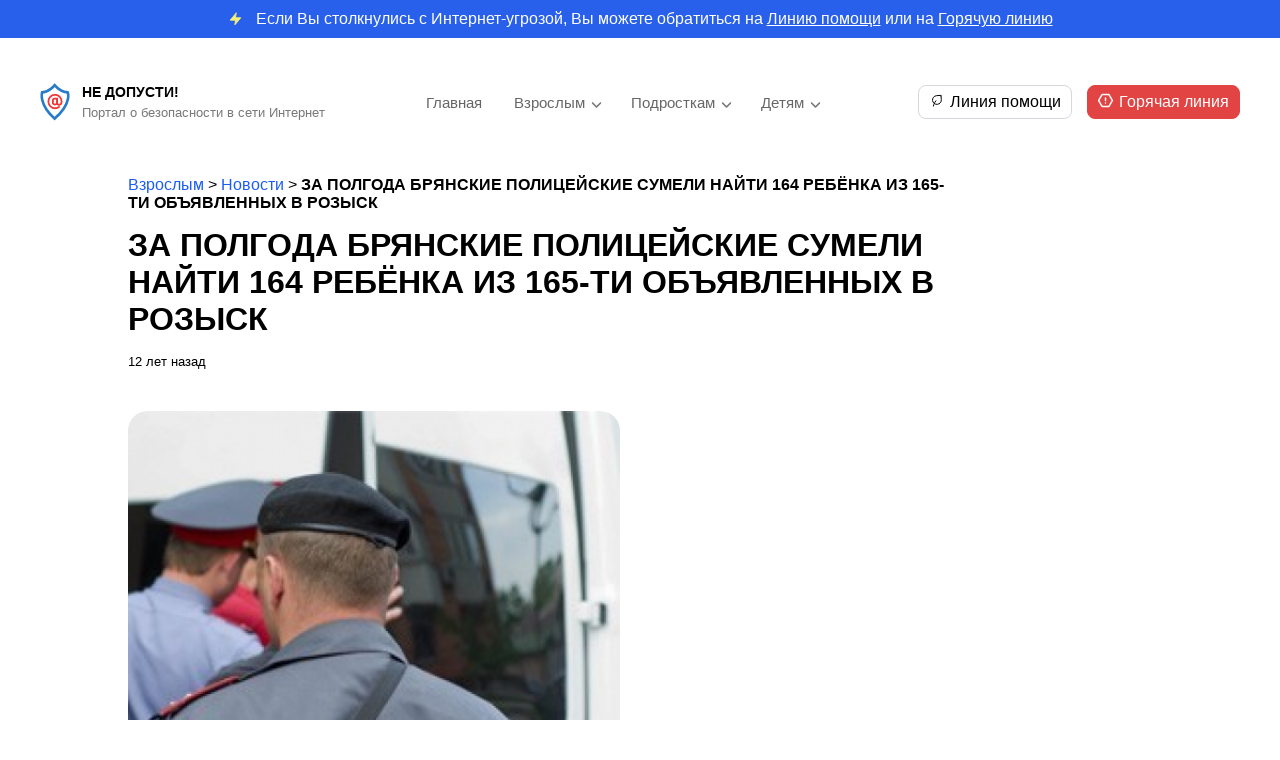

--- FILE ---
content_type: text/html; charset=UTF-8
request_url: https://nedopusti.ru/foradults/za-polgoda-brjanskie-policejskie-sumeli-najti-164/
body_size: 40513
content:
<!DOCTYPE html>
<html>
<head>
    <meta charset="utf-8">
    <meta name="viewport" content="width=device-width, initial-scale=1" />
    <title>ЗА ПОЛГОДА БРЯНСКИЕ ПОЛИЦЕЙСКИЕ СУМЕЛИ НАЙТИ 164 РЕБЁНКА ИЗ 165-ТИ ОБЪЯВЛЕННЫХ В РОЗЫСК - Не Допусти!</title>
	<link href="https://fonts.cdnfonts.com/css/euclid-circular-a" rel="stylesheet">
    <link rel="stylesheet" type="text/css" href="https://nedopusti.ru/wp-content/themes/nedopusti/style.css">
<meta name='robots' content='index, follow, max-image-preview:large, max-snippet:-1, max-video-preview:-1' />

	<!-- This site is optimized with the Yoast SEO plugin v21.7 - https://yoast.com/wordpress/plugins/seo/ -->
	<link rel="canonical" href="https://nedopusti.ru/foradults/za-polgoda-brjanskie-policejskie-sumeli-najti-164/" />
	<meta property="og:locale" content="ru_RU" />
	<meta property="og:type" content="article" />
	<meta property="og:title" content="ЗА ПОЛГОДА БРЯНСКИЕ ПОЛИЦЕЙСКИЕ СУМЕЛИ НАЙТИ 164 РЕБЁНКА ИЗ 165-ТИ ОБЪЯВЛЕННЫХ В РОЗЫСК - Не Допусти!" />
	<meta property="og:description" content="165 несовершеннолетних объявлено в розыск по Брянской области за первое полугодие текущего года, сообщил начальник управления уголовного розыска УМВД России по Брянской области Александр Рыженков на пресс-конференции во вторник, 6 августа, сообщает корреспондент REGTime. Г-н Рыженков отметил, что полиции пока не удалось найти одного подростка, который неоднократно сбегал из социального учреждения, но есть сведения, что [&hellip;]" />
	<meta property="og:url" content="https://nedopusti.ru/foradults/za-polgoda-brjanskie-policejskie-sumeli-najti-164/" />
	<meta property="og:site_name" content="Не Допусти!" />
	<meta property="article:modified_time" content="2023-12-29T07:39:43+00:00" />
	<meta property="og:image" content="https://nedopusti.ru/wp-content/uploads/2023/12/ndp.thetagroup.ru-ndp.thetagroup.ru-70b630b4b23a1bc85bce9a62f0bfff15.png" />
	<meta property="og:image:width" content="460" />
	<meta property="og:image:height" content="368" />
	<meta property="og:image:type" content="image/png" />
	<script type="application/ld+json" class="yoast-schema-graph">{"@context":"https://schema.org","@graph":[{"@type":"WebPage","@id":"https://nedopusti.ru/foradults/za-polgoda-brjanskie-policejskie-sumeli-najti-164/","url":"https://nedopusti.ru/foradults/za-polgoda-brjanskie-policejskie-sumeli-najti-164/","name":"ЗА ПОЛГОДА БРЯНСКИЕ ПОЛИЦЕЙСКИЕ СУМЕЛИ НАЙТИ 164 РЕБЁНКА ИЗ 165-ТИ ОБЪЯВЛЕННЫХ В РОЗЫСК - Не Допусти!","isPartOf":{"@id":"https://nedopusti.ru/#website"},"primaryImageOfPage":{"@id":"https://nedopusti.ru/foradults/za-polgoda-brjanskie-policejskie-sumeli-najti-164/#primaryimage"},"image":{"@id":"https://nedopusti.ru/foradults/za-polgoda-brjanskie-policejskie-sumeli-najti-164/#primaryimage"},"thumbnailUrl":"https://nedopusti.ru/wp-content/uploads/2023/12/ndp.thetagroup.ru-ndp.thetagroup.ru-70b630b4b23a1bc85bce9a62f0bfff15.png","datePublished":"2013-08-06T08:00:00+00:00","dateModified":"2023-12-29T07:39:43+00:00","breadcrumb":{"@id":"https://nedopusti.ru/foradults/za-polgoda-brjanskie-policejskie-sumeli-najti-164/#breadcrumb"},"inLanguage":"ru-RU","potentialAction":[{"@type":"ReadAction","target":["https://nedopusti.ru/foradults/za-polgoda-brjanskie-policejskie-sumeli-najti-164/"]}]},{"@type":"ImageObject","inLanguage":"ru-RU","@id":"https://nedopusti.ru/foradults/za-polgoda-brjanskie-policejskie-sumeli-najti-164/#primaryimage","url":"https://nedopusti.ru/wp-content/uploads/2023/12/ndp.thetagroup.ru-ndp.thetagroup.ru-70b630b4b23a1bc85bce9a62f0bfff15.png","contentUrl":"https://nedopusti.ru/wp-content/uploads/2023/12/ndp.thetagroup.ru-ndp.thetagroup.ru-70b630b4b23a1bc85bce9a62f0bfff15.png","width":460,"height":368},{"@type":"BreadcrumbList","@id":"https://nedopusti.ru/foradults/za-polgoda-brjanskie-policejskie-sumeli-najti-164/#breadcrumb","itemListElement":[{"@type":"ListItem","position":1,"name":"Взрослым","item":"https://nedopusti.ru/foradults/"},{"@type":"ListItem","position":2,"name":"Новости","item":"https://nedopusti.ru/adult_type/novosti/"},{"@type":"ListItem","position":3,"name":"ЗА ПОЛГОДА БРЯНСКИЕ ПОЛИЦЕЙСКИЕ СУМЕЛИ НАЙТИ 164 РЕБЁНКА ИЗ 165-ТИ ОБЪЯВЛЕННЫХ В РОЗЫСК"}]},{"@type":"WebSite","@id":"https://nedopusti.ru/#website","url":"https://nedopusti.ru/","name":"Не Допусти!","description":"Портал о безопасности в сети Интернет","potentialAction":[{"@type":"SearchAction","target":{"@type":"EntryPoint","urlTemplate":"https://nedopusti.ru/?s={search_term_string}"},"query-input":"required name=search_term_string"}],"inLanguage":"ru-RU"}]}</script>
	<!-- / Yoast SEO plugin. -->


<link rel="alternate" title="oEmbed (JSON)" type="application/json+oembed" href="https://nedopusti.ru/wp-json/oembed/1.0/embed?url=https%3A%2F%2Fnedopusti.ru%2Fforadults%2Fza-polgoda-brjanskie-policejskie-sumeli-najti-164%2F" />
<link rel="alternate" title="oEmbed (XML)" type="text/xml+oembed" href="https://nedopusti.ru/wp-json/oembed/1.0/embed?url=https%3A%2F%2Fnedopusti.ru%2Fforadults%2Fza-polgoda-brjanskie-policejskie-sumeli-najti-164%2F&#038;format=xml" />
<style id='wp-img-auto-sizes-contain-inline-css' type='text/css'>
img:is([sizes=auto i],[sizes^="auto," i]){contain-intrinsic-size:3000px 1500px}
/*# sourceURL=wp-img-auto-sizes-contain-inline-css */
</style>
<style id='wp-emoji-styles-inline-css' type='text/css'>

	img.wp-smiley, img.emoji {
		display: inline !important;
		border: none !important;
		box-shadow: none !important;
		height: 1em !important;
		width: 1em !important;
		margin: 0 0.07em !important;
		vertical-align: -0.1em !important;
		background: none !important;
		padding: 0 !important;
	}
/*# sourceURL=wp-emoji-styles-inline-css */
</style>
<style id='wp-block-library-inline-css' type='text/css'>
:root{--wp-block-synced-color:#7a00df;--wp-block-synced-color--rgb:122,0,223;--wp-bound-block-color:var(--wp-block-synced-color);--wp-editor-canvas-background:#ddd;--wp-admin-theme-color:#007cba;--wp-admin-theme-color--rgb:0,124,186;--wp-admin-theme-color-darker-10:#006ba1;--wp-admin-theme-color-darker-10--rgb:0,107,160.5;--wp-admin-theme-color-darker-20:#005a87;--wp-admin-theme-color-darker-20--rgb:0,90,135;--wp-admin-border-width-focus:2px}@media (min-resolution:192dpi){:root{--wp-admin-border-width-focus:1.5px}}.wp-element-button{cursor:pointer}:root .has-very-light-gray-background-color{background-color:#eee}:root .has-very-dark-gray-background-color{background-color:#313131}:root .has-very-light-gray-color{color:#eee}:root .has-very-dark-gray-color{color:#313131}:root .has-vivid-green-cyan-to-vivid-cyan-blue-gradient-background{background:linear-gradient(135deg,#00d084,#0693e3)}:root .has-purple-crush-gradient-background{background:linear-gradient(135deg,#34e2e4,#4721fb 50%,#ab1dfe)}:root .has-hazy-dawn-gradient-background{background:linear-gradient(135deg,#faaca8,#dad0ec)}:root .has-subdued-olive-gradient-background{background:linear-gradient(135deg,#fafae1,#67a671)}:root .has-atomic-cream-gradient-background{background:linear-gradient(135deg,#fdd79a,#004a59)}:root .has-nightshade-gradient-background{background:linear-gradient(135deg,#330968,#31cdcf)}:root .has-midnight-gradient-background{background:linear-gradient(135deg,#020381,#2874fc)}:root{--wp--preset--font-size--normal:16px;--wp--preset--font-size--huge:42px}.has-regular-font-size{font-size:1em}.has-larger-font-size{font-size:2.625em}.has-normal-font-size{font-size:var(--wp--preset--font-size--normal)}.has-huge-font-size{font-size:var(--wp--preset--font-size--huge)}.has-text-align-center{text-align:center}.has-text-align-left{text-align:left}.has-text-align-right{text-align:right}.has-fit-text{white-space:nowrap!important}#end-resizable-editor-section{display:none}.aligncenter{clear:both}.items-justified-left{justify-content:flex-start}.items-justified-center{justify-content:center}.items-justified-right{justify-content:flex-end}.items-justified-space-between{justify-content:space-between}.screen-reader-text{border:0;clip-path:inset(50%);height:1px;margin:-1px;overflow:hidden;padding:0;position:absolute;width:1px;word-wrap:normal!important}.screen-reader-text:focus{background-color:#ddd;clip-path:none;color:#444;display:block;font-size:1em;height:auto;left:5px;line-height:normal;padding:15px 23px 14px;text-decoration:none;top:5px;width:auto;z-index:100000}html :where(.has-border-color){border-style:solid}html :where([style*=border-top-color]){border-top-style:solid}html :where([style*=border-right-color]){border-right-style:solid}html :where([style*=border-bottom-color]){border-bottom-style:solid}html :where([style*=border-left-color]){border-left-style:solid}html :where([style*=border-width]){border-style:solid}html :where([style*=border-top-width]){border-top-style:solid}html :where([style*=border-right-width]){border-right-style:solid}html :where([style*=border-bottom-width]){border-bottom-style:solid}html :where([style*=border-left-width]){border-left-style:solid}html :where(img[class*=wp-image-]){height:auto;max-width:100%}:where(figure){margin:0 0 1em}html :where(.is-position-sticky){--wp-admin--admin-bar--position-offset:var(--wp-admin--admin-bar--height,0px)}@media screen and (max-width:600px){html :where(.is-position-sticky){--wp-admin--admin-bar--position-offset:0px}}

/*# sourceURL=wp-block-library-inline-css */
</style><style id='global-styles-inline-css' type='text/css'>
:root{--wp--preset--aspect-ratio--square: 1;--wp--preset--aspect-ratio--4-3: 4/3;--wp--preset--aspect-ratio--3-4: 3/4;--wp--preset--aspect-ratio--3-2: 3/2;--wp--preset--aspect-ratio--2-3: 2/3;--wp--preset--aspect-ratio--16-9: 16/9;--wp--preset--aspect-ratio--9-16: 9/16;--wp--preset--color--black: #000000;--wp--preset--color--cyan-bluish-gray: #abb8c3;--wp--preset--color--white: #ffffff;--wp--preset--color--pale-pink: #f78da7;--wp--preset--color--vivid-red: #cf2e2e;--wp--preset--color--luminous-vivid-orange: #ff6900;--wp--preset--color--luminous-vivid-amber: #fcb900;--wp--preset--color--light-green-cyan: #7bdcb5;--wp--preset--color--vivid-green-cyan: #00d084;--wp--preset--color--pale-cyan-blue: #8ed1fc;--wp--preset--color--vivid-cyan-blue: #0693e3;--wp--preset--color--vivid-purple: #9b51e0;--wp--preset--gradient--vivid-cyan-blue-to-vivid-purple: linear-gradient(135deg,rgb(6,147,227) 0%,rgb(155,81,224) 100%);--wp--preset--gradient--light-green-cyan-to-vivid-green-cyan: linear-gradient(135deg,rgb(122,220,180) 0%,rgb(0,208,130) 100%);--wp--preset--gradient--luminous-vivid-amber-to-luminous-vivid-orange: linear-gradient(135deg,rgb(252,185,0) 0%,rgb(255,105,0) 100%);--wp--preset--gradient--luminous-vivid-orange-to-vivid-red: linear-gradient(135deg,rgb(255,105,0) 0%,rgb(207,46,46) 100%);--wp--preset--gradient--very-light-gray-to-cyan-bluish-gray: linear-gradient(135deg,rgb(238,238,238) 0%,rgb(169,184,195) 100%);--wp--preset--gradient--cool-to-warm-spectrum: linear-gradient(135deg,rgb(74,234,220) 0%,rgb(151,120,209) 20%,rgb(207,42,186) 40%,rgb(238,44,130) 60%,rgb(251,105,98) 80%,rgb(254,248,76) 100%);--wp--preset--gradient--blush-light-purple: linear-gradient(135deg,rgb(255,206,236) 0%,rgb(152,150,240) 100%);--wp--preset--gradient--blush-bordeaux: linear-gradient(135deg,rgb(254,205,165) 0%,rgb(254,45,45) 50%,rgb(107,0,62) 100%);--wp--preset--gradient--luminous-dusk: linear-gradient(135deg,rgb(255,203,112) 0%,rgb(199,81,192) 50%,rgb(65,88,208) 100%);--wp--preset--gradient--pale-ocean: linear-gradient(135deg,rgb(255,245,203) 0%,rgb(182,227,212) 50%,rgb(51,167,181) 100%);--wp--preset--gradient--electric-grass: linear-gradient(135deg,rgb(202,248,128) 0%,rgb(113,206,126) 100%);--wp--preset--gradient--midnight: linear-gradient(135deg,rgb(2,3,129) 0%,rgb(40,116,252) 100%);--wp--preset--font-size--small: 13px;--wp--preset--font-size--medium: 20px;--wp--preset--font-size--large: 36px;--wp--preset--font-size--x-large: 42px;--wp--preset--spacing--20: 0.44rem;--wp--preset--spacing--30: 0.67rem;--wp--preset--spacing--40: 1rem;--wp--preset--spacing--50: 1.5rem;--wp--preset--spacing--60: 2.25rem;--wp--preset--spacing--70: 3.38rem;--wp--preset--spacing--80: 5.06rem;--wp--preset--shadow--natural: 6px 6px 9px rgba(0, 0, 0, 0.2);--wp--preset--shadow--deep: 12px 12px 50px rgba(0, 0, 0, 0.4);--wp--preset--shadow--sharp: 6px 6px 0px rgba(0, 0, 0, 0.2);--wp--preset--shadow--outlined: 6px 6px 0px -3px rgb(255, 255, 255), 6px 6px rgb(0, 0, 0);--wp--preset--shadow--crisp: 6px 6px 0px rgb(0, 0, 0);}:where(.is-layout-flex){gap: 0.5em;}:where(.is-layout-grid){gap: 0.5em;}body .is-layout-flex{display: flex;}.is-layout-flex{flex-wrap: wrap;align-items: center;}.is-layout-flex > :is(*, div){margin: 0;}body .is-layout-grid{display: grid;}.is-layout-grid > :is(*, div){margin: 0;}:where(.wp-block-columns.is-layout-flex){gap: 2em;}:where(.wp-block-columns.is-layout-grid){gap: 2em;}:where(.wp-block-post-template.is-layout-flex){gap: 1.25em;}:where(.wp-block-post-template.is-layout-grid){gap: 1.25em;}.has-black-color{color: var(--wp--preset--color--black) !important;}.has-cyan-bluish-gray-color{color: var(--wp--preset--color--cyan-bluish-gray) !important;}.has-white-color{color: var(--wp--preset--color--white) !important;}.has-pale-pink-color{color: var(--wp--preset--color--pale-pink) !important;}.has-vivid-red-color{color: var(--wp--preset--color--vivid-red) !important;}.has-luminous-vivid-orange-color{color: var(--wp--preset--color--luminous-vivid-orange) !important;}.has-luminous-vivid-amber-color{color: var(--wp--preset--color--luminous-vivid-amber) !important;}.has-light-green-cyan-color{color: var(--wp--preset--color--light-green-cyan) !important;}.has-vivid-green-cyan-color{color: var(--wp--preset--color--vivid-green-cyan) !important;}.has-pale-cyan-blue-color{color: var(--wp--preset--color--pale-cyan-blue) !important;}.has-vivid-cyan-blue-color{color: var(--wp--preset--color--vivid-cyan-blue) !important;}.has-vivid-purple-color{color: var(--wp--preset--color--vivid-purple) !important;}.has-black-background-color{background-color: var(--wp--preset--color--black) !important;}.has-cyan-bluish-gray-background-color{background-color: var(--wp--preset--color--cyan-bluish-gray) !important;}.has-white-background-color{background-color: var(--wp--preset--color--white) !important;}.has-pale-pink-background-color{background-color: var(--wp--preset--color--pale-pink) !important;}.has-vivid-red-background-color{background-color: var(--wp--preset--color--vivid-red) !important;}.has-luminous-vivid-orange-background-color{background-color: var(--wp--preset--color--luminous-vivid-orange) !important;}.has-luminous-vivid-amber-background-color{background-color: var(--wp--preset--color--luminous-vivid-amber) !important;}.has-light-green-cyan-background-color{background-color: var(--wp--preset--color--light-green-cyan) !important;}.has-vivid-green-cyan-background-color{background-color: var(--wp--preset--color--vivid-green-cyan) !important;}.has-pale-cyan-blue-background-color{background-color: var(--wp--preset--color--pale-cyan-blue) !important;}.has-vivid-cyan-blue-background-color{background-color: var(--wp--preset--color--vivid-cyan-blue) !important;}.has-vivid-purple-background-color{background-color: var(--wp--preset--color--vivid-purple) !important;}.has-black-border-color{border-color: var(--wp--preset--color--black) !important;}.has-cyan-bluish-gray-border-color{border-color: var(--wp--preset--color--cyan-bluish-gray) !important;}.has-white-border-color{border-color: var(--wp--preset--color--white) !important;}.has-pale-pink-border-color{border-color: var(--wp--preset--color--pale-pink) !important;}.has-vivid-red-border-color{border-color: var(--wp--preset--color--vivid-red) !important;}.has-luminous-vivid-orange-border-color{border-color: var(--wp--preset--color--luminous-vivid-orange) !important;}.has-luminous-vivid-amber-border-color{border-color: var(--wp--preset--color--luminous-vivid-amber) !important;}.has-light-green-cyan-border-color{border-color: var(--wp--preset--color--light-green-cyan) !important;}.has-vivid-green-cyan-border-color{border-color: var(--wp--preset--color--vivid-green-cyan) !important;}.has-pale-cyan-blue-border-color{border-color: var(--wp--preset--color--pale-cyan-blue) !important;}.has-vivid-cyan-blue-border-color{border-color: var(--wp--preset--color--vivid-cyan-blue) !important;}.has-vivid-purple-border-color{border-color: var(--wp--preset--color--vivid-purple) !important;}.has-vivid-cyan-blue-to-vivid-purple-gradient-background{background: var(--wp--preset--gradient--vivid-cyan-blue-to-vivid-purple) !important;}.has-light-green-cyan-to-vivid-green-cyan-gradient-background{background: var(--wp--preset--gradient--light-green-cyan-to-vivid-green-cyan) !important;}.has-luminous-vivid-amber-to-luminous-vivid-orange-gradient-background{background: var(--wp--preset--gradient--luminous-vivid-amber-to-luminous-vivid-orange) !important;}.has-luminous-vivid-orange-to-vivid-red-gradient-background{background: var(--wp--preset--gradient--luminous-vivid-orange-to-vivid-red) !important;}.has-very-light-gray-to-cyan-bluish-gray-gradient-background{background: var(--wp--preset--gradient--very-light-gray-to-cyan-bluish-gray) !important;}.has-cool-to-warm-spectrum-gradient-background{background: var(--wp--preset--gradient--cool-to-warm-spectrum) !important;}.has-blush-light-purple-gradient-background{background: var(--wp--preset--gradient--blush-light-purple) !important;}.has-blush-bordeaux-gradient-background{background: var(--wp--preset--gradient--blush-bordeaux) !important;}.has-luminous-dusk-gradient-background{background: var(--wp--preset--gradient--luminous-dusk) !important;}.has-pale-ocean-gradient-background{background: var(--wp--preset--gradient--pale-ocean) !important;}.has-electric-grass-gradient-background{background: var(--wp--preset--gradient--electric-grass) !important;}.has-midnight-gradient-background{background: var(--wp--preset--gradient--midnight) !important;}.has-small-font-size{font-size: var(--wp--preset--font-size--small) !important;}.has-medium-font-size{font-size: var(--wp--preset--font-size--medium) !important;}.has-large-font-size{font-size: var(--wp--preset--font-size--large) !important;}.has-x-large-font-size{font-size: var(--wp--preset--font-size--x-large) !important;}
/*# sourceURL=global-styles-inline-css */
</style>

<style id='classic-theme-styles-inline-css' type='text/css'>
/*! This file is auto-generated */
.wp-block-button__link{color:#fff;background-color:#32373c;border-radius:9999px;box-shadow:none;text-decoration:none;padding:calc(.667em + 2px) calc(1.333em + 2px);font-size:1.125em}.wp-block-file__button{background:#32373c;color:#fff;text-decoration:none}
/*# sourceURL=/wp-includes/css/classic-themes.min.css */
</style>
<script type="text/javascript" src="https://nedopusti.ru/wp-includes/js/jquery/jquery.min.js?ver=3.7.1" id="jquery-core-js"></script>
<script type="text/javascript" src="https://nedopusti.ru/wp-includes/js/jquery/jquery-migrate.min.js?ver=3.4.1" id="jquery-migrate-js"></script>
<script type="text/javascript" src="https://nedopusti.ru/wp-content/themes/nedopusti/assets/js/scripts.js?ver=3.0" id="myscript-js"></script>
<link rel="https://api.w.org/" href="https://nedopusti.ru/wp-json/" /><link rel="alternate" title="JSON" type="application/json" href="https://nedopusti.ru/wp-json/wp/v2/foradults/3921" /><link rel="EditURI" type="application/rsd+xml" title="RSD" href="https://nedopusti.ru/xmlrpc.php?rsd" />
<meta name="generator" content="WordPress 6.9" />
<link rel='shortlink' href='https://nedopusti.ru/?p=3921' />
<link rel="icon" href="https://nedopusti.ru/wp-content/uploads/2023/12/ndp.thetagroup.ru-cropped-ndp.thetagroup.ru-group-1-5-32x32.png" sizes="32x32" />
<link rel="icon" href="https://nedopusti.ru/wp-content/uploads/2023/12/ndp.thetagroup.ru-cropped-ndp.thetagroup.ru-group-1-5-192x192.png" sizes="192x192" />
<link rel="apple-touch-icon" href="https://nedopusti.ru/wp-content/uploads/2023/12/ndp.thetagroup.ru-cropped-ndp.thetagroup.ru-group-1-5-180x180.png" />
<meta name="msapplication-TileImage" content="https://nedopusti.ru/wp-content/uploads/2023/12/ndp.thetagroup.ru-cropped-ndp.thetagroup.ru-group-1-5-270x270.png" />
</head>
<body>
<header>
			<div class="top_tip">
			<div class="main">
				<img src="https://nedopusti.ru/wp-content/themes/nedopusti/assets/images/zap.svg" alt="img"><p>Если Вы столкнулись с Интернет-угрозой, Вы можете обратиться на <a href="http://nedopusti.ru/helpline/">Линию помощи</a> или на <a href="http://nedopusti.ru/hotline/">Горячую линию</a></p>
			</div>	
		</div>
		<div class="top_line top_line_main">
		<div class="main">
			<div class="logo_flex">
				<a class="link_home" href="/">
					<div class="logo_main">
							<img src="https://nedopusti.ru/wp-content/themes/nedopusti/assets/images/logo1.svg" alt="logo">
							<div class="slogan_main">
								<p class="logo_text">
									Не Допусти!								</p>
								<p class="logo_doptext">
									Портал о безопасности в сети Интернет								</p>
							</div>
					</div>
				</a>
				<div class="menu_mobile_icon">
					<img src="https://nedopusti.ru/wp-content/themes/nedopusti/assets/images/menu.svg" alt="menu">
				</div>
			</div>
			<div class="menu_mobile">
				<img src="https://nedopusti.ru/wp-content/themes/nedopusti/assets/images/close.svg" alt="close" class="close">
				<div class="menu-verhnee-menyu-container"><ul id="menu-verhnee-menyu" class="menu"><li id="menu-item-50" class="menu-item menu-item-type-post_type menu-item-object-page menu-item-home menu-item-50"><a href="https://nedopusti.ru/">Главная</a></li>
<li id="menu-item-51" class="menu-item menu-item-type-custom menu-item-object-custom menu-item-has-children menu-item-51"><a href="/foradults">Взрослым</a>
<ul class="sub-menu">
	<li id="menu-item-72" class="menu-item menu-item-type-taxonomy menu-item-object-adult_category menu-item-72"><a href="https://nedopusti.ru/adult_category/obshhie-voprosy-internet-opasnostej/">Общие вопросы Интернет-опасностей</a></li>
	<li id="menu-item-69" class="menu-item menu-item-type-taxonomy menu-item-object-adult_category menu-item-69"><a href="https://nedopusti.ru/adult_category/internet-ugrozy-obshhestvu/">Интернет-угрозы обществу</a></li>
	<li id="menu-item-74" class="menu-item menu-item-type-taxonomy menu-item-object-adult_category menu-item-74"><a href="https://nedopusti.ru/adult_category/seksualnaya-ekspluatacziya-i-pohishheniya-detej/">Сексуальная эксплуатация и похищения детей</a></li>
	<li id="menu-item-68" class="menu-item menu-item-type-taxonomy menu-item-object-adult_category menu-item-68"><a href="https://nedopusti.ru/adult_category/internet-problemy-polzovatelya/">Интернет-проблемы пользователя</a></li>
	<li id="menu-item-71" class="menu-item menu-item-type-taxonomy menu-item-object-adult_category menu-item-71"><a href="https://nedopusti.ru/adult_category/moshennichestvo-i-opasnyj-soft/">Мошенничество и опасный софт</a></li>
	<li id="menu-item-70" class="menu-item menu-item-type-taxonomy menu-item-object-adult_category menu-item-70"><a href="https://nedopusti.ru/adult_category/kiberunizhenie-i-ugrozy-reputaczii/">Киберунижение и угрозы репутации</a></li>
	<li id="menu-item-73" class="menu-item menu-item-type-taxonomy menu-item-object-adult_category menu-item-73"><a href="https://nedopusti.ru/adult_category/offlajn-bezopasnost-detej/">Оффлайн-безопасность детей</a></li>
	<li id="menu-item-75" class="menu-item menu-item-type-taxonomy menu-item-object-adult_category menu-item-75"><a href="https://nedopusti.ru/adult_category/ekspertnoe-mnenie/">Экспертное мнение</a></li>
</ul>
</li>
<li id="menu-item-52" class="menu-item menu-item-type-custom menu-item-object-custom menu-item-has-children menu-item-52"><a href="/forteens">Подросткам</a>
<ul class="sub-menu">
	<li id="menu-item-81" class="menu-item menu-item-type-taxonomy menu-item-object-teen_category menu-item-81"><a href="https://nedopusti.ru/teen_category/o-czifrovom-prostranstve-v-obshhem/">О цифровом пространстве в общем</a></li>
	<li id="menu-item-79" class="menu-item menu-item-type-taxonomy menu-item-object-teen_category menu-item-79"><a href="https://nedopusti.ru/teen_category/internet-ugrozy-obshhestvu/">Интернет-угрозы обществу</a></li>
	<li id="menu-item-76" class="menu-item menu-item-type-taxonomy menu-item-object-teen_category menu-item-76"><a href="https://nedopusti.ru/teen_category/pro-eto-kak-ne-stat-zhertvoj/">“Про это”: как не стать жертвой</a></li>
	<li id="menu-item-77" class="menu-item menu-item-type-taxonomy menu-item-object-teen_category menu-item-77"><a href="https://nedopusti.ru/teen_category/bezopasnaya-rabota-prilozhenij/">Безопасная работа приложений</a></li>
	<li id="menu-item-83" class="menu-item menu-item-type-taxonomy menu-item-object-teen_category menu-item-83"><a href="https://nedopusti.ru/teen_category/ugrozy-kompyuteru-i-dengam/">Угрозы компьютеру и деньгам</a></li>
	<li id="menu-item-80" class="menu-item menu-item-type-taxonomy menu-item-object-teen_category menu-item-80"><a href="https://nedopusti.ru/teen_category/kiberunizhenie-i-ugrozy-reputaczii/">Киберунижение и угрозы репутации</a></li>
	<li id="menu-item-78" class="menu-item menu-item-type-taxonomy menu-item-object-teen_category menu-item-78"><a href="https://nedopusti.ru/teen_category/bezopasnost-v-offlajne/">Безопасность в оффлайне</a></li>
	<li id="menu-item-82" class="menu-item menu-item-type-taxonomy menu-item-object-teen_category menu-item-82"><a href="https://nedopusti.ru/teen_category/sovetuyut-eksperty/">Советуют эксперты</a></li>
</ul>
</li>
<li id="menu-item-53" class="menu-item menu-item-type-custom menu-item-object-custom menu-item-has-children menu-item-53"><a href="/forkids">Детям</a>
<ul class="sub-menu">
	<li id="menu-item-91" class="menu-item menu-item-type-taxonomy menu-item-object-kid_category menu-item-91"><a href="https://nedopusti.ru/kid_category/czifrovoj-mir/">Цифровой Мир</a></li>
	<li id="menu-item-84" class="menu-item menu-item-type-taxonomy menu-item-object-kid_category menu-item-84"><a href="https://nedopusti.ru/kid_category/vrednye-i-opasnye-sovety-v-seti/">”Вредные” и опасные советы в Сети</a></li>
	<li id="menu-item-88" class="menu-item menu-item-type-taxonomy menu-item-object-kid_category menu-item-88"><a href="https://nedopusti.ru/kid_category/kak-zashhititsya-ot-ohotnika-na-detej/">Как защититься от “охотника на детей”</a></li>
	<li id="menu-item-86" class="menu-item menu-item-type-taxonomy menu-item-object-kid_category menu-item-86"><a href="https://nedopusti.ru/kid_category/zashhita-moego-ustrojstva/">Защита моего устройства</a></li>
	<li id="menu-item-89" class="menu-item menu-item-type-taxonomy menu-item-object-kid_category menu-item-89"><a href="https://nedopusti.ru/kid_category/pro-internet-zhulikov/">Про Интернет-жуликов</a></li>
	<li id="menu-item-87" class="menu-item menu-item-type-taxonomy menu-item-object-kid_category menu-item-87"><a href="https://nedopusti.ru/kid_category/zashhita-moej-lichnosti/">Защита Моей Личности</a></li>
	<li id="menu-item-85" class="menu-item menu-item-type-taxonomy menu-item-object-kid_category menu-item-85"><a href="https://nedopusti.ru/kid_category/bezopasnost-v-offlajne/">Безопасность в оффлайне</a></li>
	<li id="menu-item-90" class="menu-item menu-item-type-taxonomy menu-item-object-kid_category menu-item-90"><a href="https://nedopusti.ru/kid_category/sovety-ot-ekspertov/">Советы от экспертов</a></li>
</ul>
</li>
</ul></div>			</div>
			<div class="logo_flex">
				<div class="call_btns">
					<a href="/helpline"><img src="https://nedopusti.ru/wp-content/themes/nedopusti/assets/images/leaf.svg" alt="">Линия помощи</a>
					<a href="/hotline"><img src="https://nedopusti.ru/wp-content/themes/nedopusti/assets/images/warning.svg" alt="img">Горячая линия</a>
				</div>
				<div class="menu_planshet_icon">
					<img src="https://nedopusti.ru/wp-content/themes/nedopusti/assets/images/menu.svg" alt="menu">
				</div>
			</div>
		</div>
	</div>
</header><div class="main single_main">
	<div class="single_main">
		<p id="breadcrumbs"><span><span><a href="https://nedopusti.ru/foradults/">Взрослым</a></span> &gt; <span><a href="https://nedopusti.ru/adult_type/novosti/">Новости</a></span> &gt; <span class="breadcrumb_last" aria-current="page"><strong>ЗА ПОЛГОДА БРЯНСКИЕ ПОЛИЦЕЙСКИЕ СУМЕЛИ НАЙТИ 164 РЕБЁНКА ИЗ 165-ТИ ОБЪЯВЛЕННЫХ В РОЗЫСК</strong></span></span></p>		<h1>ЗА ПОЛГОДА БРЯНСКИЕ ПОЛИЦЕЙСКИЕ СУМЕЛИ НАЙТИ 164 РЕБЁНКА ИЗ 165-ТИ ОБЪЯВЛЕННЫХ В РОЗЫСК</h1>
		
				<div class="date">
			12 лет назад		</div>
		
				<div class="img">
			<img width="460" height="368" src="https://nedopusti.ru/wp-content/uploads/2023/12/ndp.thetagroup.ru-ndp.thetagroup.ru-70b630b4b23a1bc85bce9a62f0bfff15.png" class="attachment-post-thumbnail size-post-thumbnail wp-post-image" alt="" decoding="async" fetchpriority="high" />		</div>
		<div class="content">
			<p>165 несовершеннолетних объявлено в розыск по Брянской области за первое полугодие текущего года, сообщил начальник управления уголовного розыска УМВД России по Брянской области Александр Рыженков на пресс-конференции во вторник, 6 августа, сообщает корреспондент REGTime.<br />
Г-н Рыженков отметил, что полиции пока не удалось найти одного подростка, который неоднократно сбегал из социального учреждения, но есть сведения, что он находится в Москве. Все остальные дети, объявленные в розыск, найдены живыми и здоровыми. По словам полицейского чина, в 2010 году в розыск было объявлено 447 несовершеннолетних, в 2011-м &mdash; 411, в 2012-м &mdash; 341. &laquo;Полицейская практика показывает, что чаще других теряются несовершеннолетние в возрасте 10-17 лет&raquo;, &mdash; сказал Александр Рыженков. По его словам в этом году не было зафиксировано ни одной кражи ребенка.</p>
<p>Полицейский также напомнил, что если потерялся ваш родственник, обращаться в правоохранительные органы нужно сразу же. &laquo;В сознании многих людей укрепилось мнение, что надо подождать три дня. Так вот &mdash; не надо ждать. При поступлении заявления об исчезновения человека мы незамедлительно начинаем проводить первичные оперативно-розыскные мероприятия&raquo;, &mdash; заверил Александр Рыженков.</p>
		</div>
				<div class="prevnext">
							<div class="prev_post">
					<p class="t_text">Предыдущий материал</p>
					<a href="https://nedopusti.ru/foradults/ubijce-chetyrehletnej-jany-belousovoj-predjavleno/">Убийце четырехлетней Яны Белоусовой предъявлено обвинение</a>
					<p class="date">12 лет назад</p>
				</div>
							<div class="next_post">
					<p class="t_text">Следующий материал</p>
					<a href="https://nedopusti.ru/foradults/policejskie-prodolzhajut-rozysk-podrostkov/">Полицейские продолжают розыск подростков, самовольно покинувших приют</a>
					<p class="date">12 лет назад</p>
				</div>
					</div>
	</div>
</div>
<footer>
	<div class="footer-main">
		<div class="footer_info">
			<div class="footer_left">
				<div class="footer_menu">
					<div class="menu-column"><a href="https://nedopusti.ru/">Главная</a><a href="https://nedopusti.ru/glavnaya-stranicza/about/">О проекте</a><a href="https://nedopusti.ru/glavnaya-stranicza/informacziya-v-smi/">Информация о СМИ</a></div><div class="menu-column"><a href="/foradults">Взрослым</a><a href="/forteens">Подросткам</a><a href="/forkids">Детям</a></div><div class="menu-column"><a href="https://nedopusti.ru/glavnaya-stranicza/contacts/">Контакты</a><a href="https://nedopusti.ru/glavnaya-stranicza/about-en/">English version</a></div>					<div class="write_to_us">
						<h3>
							Связаться с нами
						</h3>
						<div class="call_btns">
							<a href="/helpline"><img src="https://nedopusti.ru/wp-content/themes/nedopusti/assets/images/leaf.svg" alt="">Линия помощи</a>
							<a href="/hotline"><img src="https://nedopusti.ru/wp-content/themes/nedopusti/assets/images/warning.svg" alt="img">Горячая линия</a>
						</div>
					</div>
				</div>
				<div class="footer-text">
					<p>&#171;НеДопусти!&#187; — онлайн-ресурс, помогающий создать безопасное и позитивное цифровое пространство в России.</p>
				</div>
			</div>
			<div class="footer-right">
				<div class="find_us">
					<h3>
						Как нас найти
					</h3>
					<p>
						Армянский пер., 11А/2 строение 1А, Москва, Россия, 101000					</p>
					<div class="map">
						<script type="text/javascript" charset="utf-8" async src="https://api-maps.yandex.ru/services/constructor/1.0/js/?um=constructor%3A116321a3eb5cd0fae25ea4588bb5ce26655631c609904c72df9441b0750f0191&amp;width=100%25&amp;height=240&amp;lang=ru_RU&amp;scroll=true"></script>					</div>
				</div>
			</div>
		</div>
		<div class="footer-doptext">
			<p><img loading="lazy" decoding="async" class="alignleft wp-image-38 size-full" src="/wp-content/uploads/2023/11/devdev.website-image-12.png" alt="" width="68" height="75" />Функционирует при финансовой поддержке Министерства цифрового развития, связи и массовых коммуникаций Российской Федерации</p>
		</div>
		<div class="footer-copyright">
			<div class="socials">
																								<a href="https://google.com">
															<img src="https://nedopusti.ru/wp-content/uploads/2023/11/devdev.website-google.svg" alt="img" />
															</a>
																											<a href="https://vk.com">
															<img src="https://nedopusti.ru/wp-content/uploads/2023/11/devdev.website-vector-17.svg" alt="img" />
															</a>
																			</div>
			<div class="copyright">
				© Региональная общественная организация «Центр Интернет-технологий» (РОЦИТ), 1996 – 2023			</div>
		</div>
	</div>
</footer>
<script type="speculationrules">
{"prefetch":[{"source":"document","where":{"and":[{"href_matches":"/*"},{"not":{"href_matches":["/wp-*.php","/wp-admin/*","/wp-content/uploads/*","/wp-content/*","/wp-content/plugins/*","/wp-content/themes/nedopusti/*","/*\\?(.+)"]}},{"not":{"selector_matches":"a[rel~=\"nofollow\"]"}},{"not":{"selector_matches":".no-prefetch, .no-prefetch a"}}]},"eagerness":"conservative"}]}
</script>
<a href="#top" id="back-to-top" title="Наверх"><img src="https://nedopusti.ru/wp-content/themes/nedopusti/assets/images/up.svg" alt="Наверх"/></a><script id="wp-emoji-settings" type="application/json">
{"baseUrl":"https://s.w.org/images/core/emoji/17.0.2/72x72/","ext":".png","svgUrl":"https://s.w.org/images/core/emoji/17.0.2/svg/","svgExt":".svg","source":{"concatemoji":"https://nedopusti.ru/wp-includes/js/wp-emoji-release.min.js?ver=6.9"}}
</script>
<script type="module">
/* <![CDATA[ */
/*! This file is auto-generated */
const a=JSON.parse(document.getElementById("wp-emoji-settings").textContent),o=(window._wpemojiSettings=a,"wpEmojiSettingsSupports"),s=["flag","emoji"];function i(e){try{var t={supportTests:e,timestamp:(new Date).valueOf()};sessionStorage.setItem(o,JSON.stringify(t))}catch(e){}}function c(e,t,n){e.clearRect(0,0,e.canvas.width,e.canvas.height),e.fillText(t,0,0);t=new Uint32Array(e.getImageData(0,0,e.canvas.width,e.canvas.height).data);e.clearRect(0,0,e.canvas.width,e.canvas.height),e.fillText(n,0,0);const a=new Uint32Array(e.getImageData(0,0,e.canvas.width,e.canvas.height).data);return t.every((e,t)=>e===a[t])}function p(e,t){e.clearRect(0,0,e.canvas.width,e.canvas.height),e.fillText(t,0,0);var n=e.getImageData(16,16,1,1);for(let e=0;e<n.data.length;e++)if(0!==n.data[e])return!1;return!0}function u(e,t,n,a){switch(t){case"flag":return n(e,"\ud83c\udff3\ufe0f\u200d\u26a7\ufe0f","\ud83c\udff3\ufe0f\u200b\u26a7\ufe0f")?!1:!n(e,"\ud83c\udde8\ud83c\uddf6","\ud83c\udde8\u200b\ud83c\uddf6")&&!n(e,"\ud83c\udff4\udb40\udc67\udb40\udc62\udb40\udc65\udb40\udc6e\udb40\udc67\udb40\udc7f","\ud83c\udff4\u200b\udb40\udc67\u200b\udb40\udc62\u200b\udb40\udc65\u200b\udb40\udc6e\u200b\udb40\udc67\u200b\udb40\udc7f");case"emoji":return!a(e,"\ud83e\u1fac8")}return!1}function f(e,t,n,a){let r;const o=(r="undefined"!=typeof WorkerGlobalScope&&self instanceof WorkerGlobalScope?new OffscreenCanvas(300,150):document.createElement("canvas")).getContext("2d",{willReadFrequently:!0}),s=(o.textBaseline="top",o.font="600 32px Arial",{});return e.forEach(e=>{s[e]=t(o,e,n,a)}),s}function r(e){var t=document.createElement("script");t.src=e,t.defer=!0,document.head.appendChild(t)}a.supports={everything:!0,everythingExceptFlag:!0},new Promise(t=>{let n=function(){try{var e=JSON.parse(sessionStorage.getItem(o));if("object"==typeof e&&"number"==typeof e.timestamp&&(new Date).valueOf()<e.timestamp+604800&&"object"==typeof e.supportTests)return e.supportTests}catch(e){}return null}();if(!n){if("undefined"!=typeof Worker&&"undefined"!=typeof OffscreenCanvas&&"undefined"!=typeof URL&&URL.createObjectURL&&"undefined"!=typeof Blob)try{var e="postMessage("+f.toString()+"("+[JSON.stringify(s),u.toString(),c.toString(),p.toString()].join(",")+"));",a=new Blob([e],{type:"text/javascript"});const r=new Worker(URL.createObjectURL(a),{name:"wpTestEmojiSupports"});return void(r.onmessage=e=>{i(n=e.data),r.terminate(),t(n)})}catch(e){}i(n=f(s,u,c,p))}t(n)}).then(e=>{for(const n in e)a.supports[n]=e[n],a.supports.everything=a.supports.everything&&a.supports[n],"flag"!==n&&(a.supports.everythingExceptFlag=a.supports.everythingExceptFlag&&a.supports[n]);var t;a.supports.everythingExceptFlag=a.supports.everythingExceptFlag&&!a.supports.flag,a.supports.everything||((t=a.source||{}).concatemoji?r(t.concatemoji):t.wpemoji&&t.twemoji&&(r(t.twemoji),r(t.wpemoji)))});
//# sourceURL=https://nedopusti.ru/wp-includes/js/wp-emoji-loader.min.js
/* ]]> */
</script>
</body>
</html>

--- FILE ---
content_type: image/svg+xml
request_url: https://nedopusti.ru/wp-content/themes/nedopusti/assets/images/leaf.svg
body_size: 451
content:
<svg width="15" height="15" viewBox="0 0 15 15" fill="none" xmlns="http://www.w3.org/2000/svg">
<path d="M4.375 13.125C4.375 13.125 4.6875 10.3125 6.875 7.8125" stroke="white" stroke-linecap="round" stroke-linejoin="round"/>
<path d="M11.9672 2.76661L12.3277 6.51043C12.5615 8.93915 10.7405 11.1016 8.31183 11.3355C5.92875 11.5649 3.76995 9.82302 3.54048 7.43994C3.31102 5.05687 5.05687 2.93898 7.43994 2.70952L11.4317 2.32516C11.7014 2.29918 11.9412 2.49683 11.9672 2.76661Z" stroke="white" stroke-linecap="round" stroke-linejoin="round"/>
</svg>


--- FILE ---
content_type: application/javascript; charset=utf-8
request_url: https://nedopusti.ru/wp-content/themes/nedopusti/assets/js/scripts.js?ver=3.0
body_size: 598
content:
jQuery(function($) {
	$('.menu_mobile_icon img, .close, .menu_planshet_icon').click(function (){
		$('.menu_mobile').toggle();
	});
    var footer = $('footer'); // Замените #footer на селектор вашего футера

    $(window).scroll(function() {
        var scrollPos = $(window).scrollTop();
        var footerTop = footer.offset().top - $(window).height();

        if (scrollPos > 100 && scrollPos < footerTop) {
            $('#back-to-top').show();
        } else {
            $('#back-to-top').hide();
        }
    });

    $('#back-to-top').click(function() {
        $('body,html').animate({
            scrollTop: 0
        }, 800);
        return false;
    });
});
